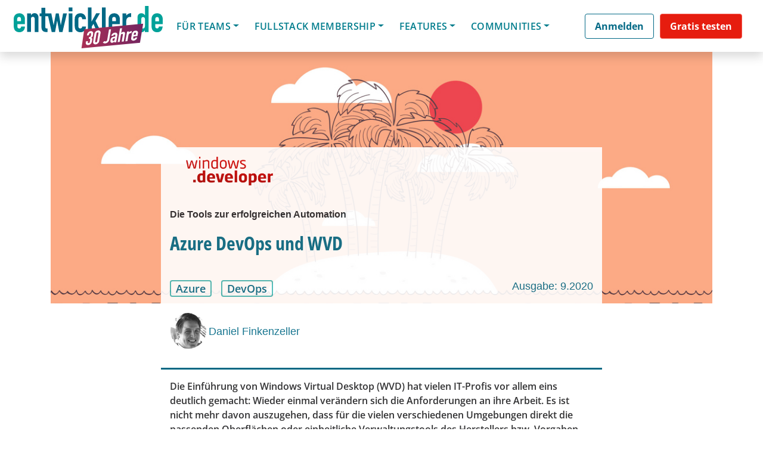

--- FILE ---
content_type: application/x-javascript
request_url: https://entwickler.de/wp-content/plugins/sands_deep_link_support/includes/ajax-service.js?x94585
body_size: 1201
content:
document.addEventListener("DOMContentLoaded", function () {


  const urlParams = new URLSearchParams(window.location.search);
  const branchMatchId = urlParams.get("_branch_match_id");
  const branchReferrer = urlParams.get("_branch_referrer");

  if (branchMatchId && branchReferrer) {
    //get body elemnt and add a overlay 
    // Get body element and add an overlay
    const body = document.body;
    const overlay = document.createElement('div');

    overlay.className = 'overlay';
    Object.assign(overlay.style, {
      position: 'fixed',
      top: '0',
      left: '0',
      width: '100%',
      height: '100%',
      backgroundColor: 'rgba(0, 0, 0, 0.7)',
      zIndex: '9999999',
      display: 'flex',
      alignItems: 'center',
      justifyContent: 'center'
    });

    // Create the image
    const image = document.createElement('img');
    image.src = '/wp-content/themes/understrap-child/reader-web-app-angular/assets/images/WHITEBARWEBP.webp';
    image.style.maxWidth = '300px';

    // Append image to overlay
    overlay.appendChild(image);

    // Append overlay to body
    body.appendChild(overlay);

    setTimeout(function () {
      overlay.style.setProperty('display', 'none', 'important');
      overlay.style.setProperty('width', '0px', 'important');
    }, 5000); // 5 seconds timeout

    branch.init(sands_ajax_object.branch_key, function (err, data) {  // Use the key from PHP
      if (err) {
        console.error("Branch.io Error:", err);
        return;
      }
      if (data && data.data_parsed && data.data_parsed.token && data.data_parsed.userId) {
        // window.location.href = sands_ajax_object.login_url;
        window.location.href = "/reset-password/?reset_password_token=" + data.data_parsed.token;
        setTimeout(function () {
          overlay.style.setProperty('display', 'none', 'important');
          overlay.style.setProperty('width', '0px', 'important');
        }, 1500);
      } else {
        overlay.style.setProperty('display', 'none', 'important');
        overlay.style.setProperty('width', '0px', 'important');
        console.log('branch init data', data);
      }
    });


  }
});





/*
 {action: "get_content_permalink_by_id", data: {…}}
action: "get_content_permalink_by_id"
data:
data: "{"+match_guaranteed":true,"issueId":"02a5adb4fdf6f93279b8df4f","~creation_source":0,"+clicked_branch_link":true,"brandId":"79a91b79f3a34da5bb4309cc",
"+click_timestamp":1589880283,"$one_time_use":false,"~id":"782143707810198439","articleId":"9c7c2e7298ecd16b51fb8504",
"+is_first_session":true,"~referring_link":"https://su6z.app.link/d6KxCKcoW5"}"
data_parsed:
$one_time_use: false
+click_timestamp: 1589880283
+clicked_branch_link: true
+is_first_session: true
+match_guaranteed: true
articleId: "9c7c2e7298ecd16b51fb8504"
brandId: "79a91b79f3a34da5bb4309cc"
issueId: "02a5adb4fdf6f93279b8df4f"
~creation_source: 0
~id: "782143707810198439"
~referring_link: "https://su6z.app.link/d6KxCKcoW5"
__proto__: Object
developer_identity: null
has_app: false
identity: null
referring_identity: null
referring_link: "https://bnc.lt/c/d6KxCKcoW5?__branch_flow_id=791222134408074978"
__proto__: Object
__proto__: Object
 */

console.log('TEST SCRIPT!! REMOVE HEAD HOOK');
// comment here depending on what u want to load
// if artid -- get loaded
// if not article but issue -- issue get loaded
// of non of first 2 but brand id --> brand term get loaded
var data = {"data_parsed" : 
  {
  "articleId":"57fd9135a1984b223c01c0d5",
  "issueId":"4fc26fcc361bc7d884445fd9",
  "brandId":"416a810e4eeddae16e61e17d",
  }
};




 //console.log(urlToCall);
 //console.log(data);
 //console.log(nvalue);

 



